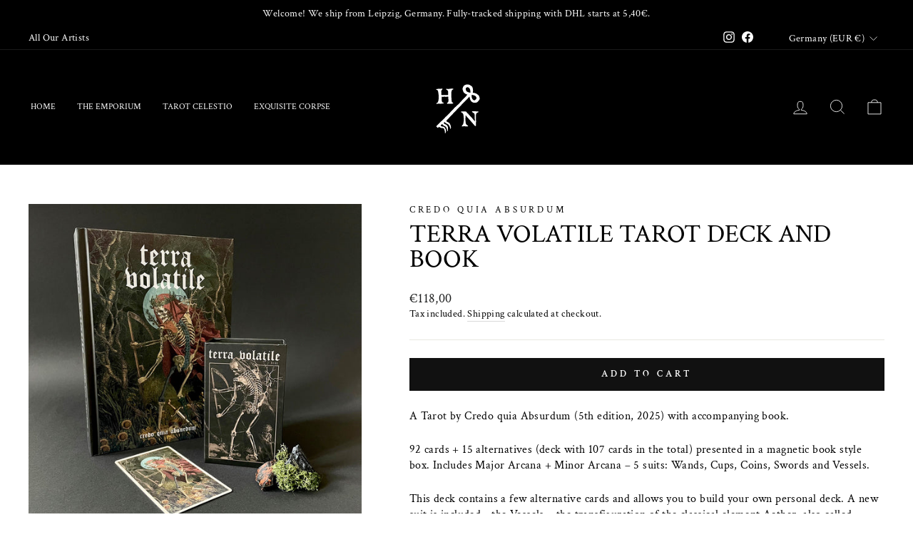

--- FILE ---
content_type: image/svg+xml
request_url: https://hausnostromo.com/cdn/shop/files/haus_nostromo_logo_white_vector.svg?v=1710763430&width=80
body_size: 3912
content:
<svg xml:space="preserve" data-sanitized-enable-background="new 0 0 312.094 317.517" viewBox="0 0 312.094 317.517" height="317.517px" width="312.094px" y="0px" x="0px" xmlns:xlink="http://www.w3.org/1999/xlink" xmlns="http://www.w3.org/2000/svg" id="Ebene_1" version="1.1">
<g>
	<path d="M128.977,253.182c-1.457-0.831-0.946-2.144-0.985-3.141
		c-0.083-2.154-0.603-4.152-1.462-6.077c-0.829-1.856-1.604-3.768-2.691-5.471c-2.13-3.34-4.762-6.126-8.679-7.544
		c-1.918-0.695-3.664-1.911-5.42-3c-1.476-0.915-2.911-1.918-4.253-3.018c-0.736-0.604-1.242-1.487-1.917-2.326
		c-0.729,0.498-1.471,0.942-2.13,1.487c-0.241,0.199-0.358,0.625-0.403,0.965c-0.067,0.496,0.055,1.021-0.031,1.51
		c-0.414,2.353,0.173,3.652,2.363,4.703c2.125,1.02,4.316,1.898,6.45,2.897c1.859,0.871,3.381,2.168,4.729,3.736
		c1.885,2.197,3.7,4.47,4.115,7.383c0.321,2.248,0.136,4.569,0.155,6.859c0.002,0.332-0.225,0.694-0.153,0.998
		c0.604,2.554-0.199,4.997-0.529,7.479c-0.059,0.442-0.037,0.896-0.072,1.342c-0.042,0.531-0.113,1.187-0.816,1.037
		c-0.456-0.096-1.061-0.511-1.195-0.916c-0.503-1.525-0.963-3.085-1.218-4.669c-0.717-4.468-2.061-8.666-4.495-12.536
		c-1.176-1.869-2.744-3.026-4.762-3.595c-3.178-0.894-5.78-2.655-8.089-4.944c-0.612-0.608-1.376-1.068-1.952-1.705
		c-0.812-0.899-1.513-1.899-2.363-2.988c-1.581,1.311-3.376,2.771-5.138,4.272c-1.428,1.217-1.403,2.544-0.152,4.041
		c1.636,1.961,3.88,2.419,6.193,2.517c5.553,0.234,9.714,2.549,12.292,7.598c1.477,2.892,3.043,5.761,3.441,9.016
		c0.345,2.822,0.458,5.715-0.606,8.443c-0.565,1.447-1.376,2.803-2.125,4.173c-0.149,0.272-0.523,0.424-0.793,0.631
		c-0.22-0.319-0.602-0.625-0.631-0.961c-0.124-1.456,0.064-2.967-0.243-4.375c-0.776-3.546-0.632-7.291-2.316-10.649
		c-0.56-1.115-0.773-2.414-1.387-3.491c-0.811-1.422-2.103-2.462-3.444-3.396c-0.158-0.109-0.434-0.057-0.656-0.065
		c-2.432-0.105-4.876-0.098-7.29-0.363c-1.029-0.114-1.984-0.829-2.991-1.226c-0.94-0.37-1.888-0.743-2.862-1.004
		c-1.941-0.521-3.183-1.879-4.342-3.623c-1.165,1.117-2.241,2.15-3.316,3.183c-0.272,0.262-0.54,0.528-0.82,0.78
		c-1.297,1.168-1.769,1.282-3.165,0.204c-1.56-1.205-3.043-2.527-4.443-3.916c-1.083-1.073-0.936-2.551,0.153-3.605
		c4.831-4.677,9.653-9.362,14.494-14.026c3.013-2.902,5.927-5.923,9.112-8.623c3.996-3.385,7.379-7.37,11.193-10.928
		c1.631-1.521,2.918-3.406,4.488-5.001c1.08-1.098,2.39-1.967,3.568-2.971c0.584-0.497,1.096-1.077,1.655-1.604
		c1.907-1.799,3.851-3.559,5.719-5.396c1.549-1.522,3.011-3.135,4.513-4.705c1.343-1.403,2.715-2.78,4.027-4.211
		c1.469-1.602,2.849-3.287,4.336-4.872c2.023-2.156,4.107-4.255,6.171-6.372c2.201-2.257,4.406-4.512,6.619-6.758
		c1.452-1.475,2.899-2.954,4.386-4.393c2.239-2.166,4.486-4.323,6.774-6.436c2.238-2.067,4.569-4.034,6.788-6.122
		c2.272-2.138,4.498-4.327,6.667-6.569c2.637-2.725,5.197-5.524,7.78-8.302c1.093-1.174,2.146-2.386,3.242-3.558
		c1.559-1.667,3.365-3.158,4.655-5.009c1.607-2.307,3.787-3.95,5.762-5.833c1.737-1.655,3.711-3.079,5.336-4.833
		c1.646-1.776,2.974-3.844,4.477-5.756c0.645-0.819,1.372-1.575,2.074-2.348c0.383-0.423,0.792-0.822,1.356-1.404
		c-0.573-0.23-0.891-0.406-1.229-0.489c-2.845-0.698-5.578-1.589-7.908-3.5c-1.554-1.274-3.521-2.127-4.836-3.589
		c-1.711-1.902-3.717-3.734-4.064-6.583c-0.118-0.973-0.651-1.915-1.09-2.824c-1.32-2.732-2.028-5.623-2.182-8.633
		c-0.034-0.66,0.391-1.344,0.609-2.016c0.682-2.087,1.216-4.24,2.103-6.235c0.578-1.299,1.624-2.409,2.55-3.53
		c0.801-0.97,1.632-1.964,2.628-2.714c1.096-0.826,2.338-1.526,3.617-2.024c1.842-0.717,3.743-1.516,5.676-1.719
		c3.962-0.417,7.924-0.07,11.85,0.778c2.384,0.515,4.218,1.866,6.097,3.245c0.755,0.555,1.634,0.94,2.413,1.466
		c3.525,2.379,6.211,5.454,7.086,9.698c0.696,3.385,1.324,6.836,1.438,10.275c0.095,2.903-0.545,5.838-0.961,8.745
		c-0.171,1.193,0.052,1.683,1.271,1.783c1.311,0.108,2.653,0.045,3.931,0.304c4.646,0.945,9.206,2.104,13.024,5.204
		c1.673,1.358,3.596,2.4,5.337,3.681c2.033,1.498,3.108,3.686,4.129,5.935c0.709,1.564,1.286,3.105,1.392,4.843
		c0.037,0.616,0.703,1.179,0.798,1.809c0.506,3.333,0.603,6.611-1.981,9.299c-0.026,0.026-0.047,0.059-0.065,0.092
		c-2.03,3.587-5.165,6.183-8.087,8.959c-1.673,1.591-3.691,2.499-6.056,2.608c-2.251,0.104-4.492,0.395-6.743,0.47
		c-3.253,0.108-6.154-1.146-8.923-2.671c-1.533-0.844-3.179-1.697-4.338-2.951c-1.476-1.598-2.579-3.562-3.708-5.449
		c-0.704-1.177-1.329-2.458-1.694-3.774c-0.828-2.988-1.467-6.027-2.201-9.042c-0.194-0.799-0.452-1.583-0.748-2.604
		c-0.734,0.691-1.371,1.239-1.95,1.84c-3.78,3.917-7.525,7.867-11.322,11.766c-3.638,3.736-7.325,7.423-10.989,11.133
		c-3.555,3.599-7.124,7.184-10.655,10.805c-1.818,1.865-3.514,3.851-5.367,5.68c-2.42,2.389-4.986,4.63-7.399,7.026
		c-1.33,1.321-2.438,2.864-3.715,4.242c-1.174,1.267-2.458,2.432-3.662,3.671c-0.623,0.641-1.146,1.376-1.767,2.018
		c-3.48,3.604-6.991,7.179-10.464,10.79c-5.701,5.928-11.366,11.89-17.074,17.811c-5.088,5.278-10.214,10.521-15.326,15.778
		c-2.203,2.267-1.528,5.488,1.351,6.715c2.63,1.122,5.285,2.215,7.804,3.557c2.082,1.109,3.674,2.858,4.736,5.008
		c0.551,1.117,0.981,2.293,1.548,3.4c1.82,3.554,2.665,7.401,3.169,11.295c0.215,1.654-0.003,3.467-0.987,5.014
		C130.166,251.181,129.579,252.188,128.977,253.182z M234.11,128.528c0.363-0.07,0.854-0.064,1.243-0.258
		c1.141-0.565,2.261-1.177,3.354-1.83c2.083-1.247,3.61-3.019,4.363-5.314c0.365-1.109,0.569-2.391,0.405-3.532
		c-0.607-4.254-3.236-7.05-6.878-9.095c-2.318-1.302-4.84-1.903-7.375-2.51c-1.745-0.418-3.499-0.804-5.235-1.256
		c-0.714-0.187-1.118,0.009-1.229,0.717c-0.249,1.599-0.713,3.211-0.655,4.802c0.134,3.623,0.857,7.155,2.476,10.452
		c0.952,1.94,1.961,3.827,3.644,5.274C229.904,127.427,231.827,128.268,234.11,128.528z M196.494,78.965
		c-0.945,6.152,3.906,11.625,8.515,13.39c2.315,0.887,4.727,1.533,7.105,2.248c1.259,0.378,2.536,0.71,3.822,0.986
		c0.544,0.117,1.311,0.314,1.256-0.712c-0.127-2.366-0.326-4.729-0.396-7.097c-0.118-4.036-1.499-7.625-3.719-10.93
		c-1.795-2.673-4.173-4.457-7.419-5.101c-2.761-0.546-6.14,0.667-7.937,2.855C196.604,75.967,196.609,77.503,196.494,78.965z" fill="#FFFFFF" clip-rule="evenodd" fill-rule="evenodd"></path>
	<path d="M101.618,140.42c-0.612,0.471-0.988,0.973-1.459,1.089
		c-2.174,0.535-4.354,1.141-6.568,1.387c-3.376,0.375-6.783,0.478-10.177,0.675c-0.177,0.01-0.354-0.22-0.548-0.262
		c-0.458-0.098-0.923-0.18-1.389-0.21c-0.449-0.03-1.04,0.204-1.332-0.007c-1.178-0.851-2.15,0.409-3.284,0.03
		c0.037-0.129,0.112-0.398,0.217-0.774c-0.215,0.063-0.504,0.093-0.514,0.16c-0.174,1.257-1.214,0.787-1.794,0.739
		c-0.918-0.075-1.683-0.091-2.571,0.355c-1.097,0.551-2.389,0.558-3.595,0.165c-0.768-0.25-1.12-1.67-0.469-2.167
		c0.906-0.69,1.375-1.879,2.787-2.067c0.729-0.097,1.373-0.976,2.016-1.546c0.534-0.474,1.107-0.949,1.485-1.539
		c0.384-0.601,0.578-1.332,0.807-2.021c0.533-1.609,1.203-3.197,1.513-4.85c0.475-2.532,0.71-5.111,1.018-7.674
		c0.433-3.614-0.199-7.229,0.07-10.873c0.239-3.234-0.267-6.542-0.635-9.795c-0.366-3.238-0.913-6.46-1.492-9.669
		c-0.305-1.692-0.744-3.378-1.331-4.991c-0.237-0.648-0.948-1.242-1.588-1.604c-1.642-0.929-3.387-1.673-5.04-2.583
		c-0.432-0.238-0.718-0.787-1-1.238c-0.403-0.644-0.058-0.99,0.578-1.117c1.164-0.231,2.329-0.46,3.5-0.651
		c1.545-0.251,3.089-0.574,4.646-0.665c1.651-0.098,3.321,0.134,4.974,0.055c2.712-0.131,5.417-0.396,8.125-0.607
		c1.53-0.119,3.059-0.311,4.591-0.341c1.264-0.025,1.965,1.376,1.239,2.412c-0.641,0.913-1.328,1.805-2.085,2.622
		c-2.222,2.396-3.261,5.214-3.115,8.461c0.165,3.649,0.318,7.3,0.619,10.939c0.053,0.644,0.249,1.171,0.02,1.873
		c-0.234,0.718,0.375,1.152,1.148,1.145c1.92-0.017,3.842-0.077,5.763-0.056c4.946,0.054,9.891,0.158,14.837,0.212
		c2.172,0.023,4.347-0.032,6.52-0.04c0.972-0.004,1.351-0.563,1.359-1.44c0.023-2.419,0.015-4.839,0.041-7.258
		c0.013-1.17,0.103-2.339,0.114-3.509c0.024-2.428-0.454-4.641-2.081-6.625c-1.673-2.042-3.777-3.422-5.989-4.719
		c-0.866-0.509-1.351-1.727-0.885-2.541c0.448-0.782,1.212-0.833,2.06-0.669c2.855,0.552,5.736,0.521,8.638,0.466
		c3.919-0.075,7.706-0.981,11.556-1.478c1.26-0.163,2.552-0.075,3.83-0.091c0.919-0.011,1.848-0.077,2.758,0.017
		c0.692,0.071,1.404,0.27,2.025,0.578c0.314,0.156,0.689,0.738,0.62,1.026c-0.277,1.14-0.732,2.176-2.022,2.631
		c-2.999,1.058-4.706,3.438-5.416,6.32c-0.806,3.273-1.284,6.65-1.605,10.009c-0.223,2.337,0.241,4.735,0.076,7.083
		c-0.27,3.846,0.787,7.592,0.562,11.442c-0.134,2.297,0.412,4.628,0.577,6.949c0.165,2.314,0.233,4.634,0.351,6.951
		c0.059,1.153-0.05,2.359,0.269,3.439c0.22,0.748,0.988,1.373,1.6,1.96c1.499,1.44,3.086,2.788,4.551,4.26
		c0.386,0.388,0.613,1.101,0.592,1.651c-0.01,0.261-0.75,0.589-1.207,0.722c-3.325,0.968-6.763,0.653-10.154,0.771
		c-3.191,0.111-6.389,0.007-9.583,0.01c-1.767,0.002-3.534,0.055-5.301,0.034c-0.863-0.01-1.553-1.218-1.347-2.075
		c0.383-1.6,1.857-2.085,2.941-2.947c1.76-1.399,3.34-2.824,3.375-5.341c0.021-1.57,0.422-3.138,0.406-4.704
		c-0.022-2.135-0.326-4.265-0.423-6.401c-0.111-2.412-0.131-4.828-0.184-7.242c-0.031-1.413-1.05-2.261-2.456-2.074
		c-4.661,0.621-9.328,0.572-14.01,0.201c-1.442-0.115-2.926,0.087-4.372,0.287c-1.833,0.252-3.624,0.411-5.459-0.078
		c-0.728-0.193-1.567-0.021-2.346,0.072c-0.191,0.023-0.473,0.378-0.49,0.598c-0.127,1.635-0.28,3.275-0.268,4.913
		c0.02,2.509,0.033,5.032,0.293,7.523c0.284,2.727,0.646,5.477,1.347,8.119c0.583,2.195,2.54,3.335,4.547,4.213
		C98.408,139.061,99.829,139.656,101.618,140.42z" fill="#FFFFFF" clip-rule="evenodd" fill-rule="evenodd"></path>
	<path d="M203.646,242.223c-0.111-0.219-0.21-0.411-0.238-0.47
		c-1.382,0.344-2.646,0.396-3.593-0.11c-0.865,0.052-1.468,0.139-2.067,0.115c-1.985-0.075-4.009,0.025-5.944-0.338
		c-3.397-0.638-6.636,0.614-9.968,0.524c-0.376-0.01-0.8,0.171-1.121,0.051c-0.532-0.202-1.228-0.471-1.428-0.908
		c-0.199-0.434,0-1.173,0.246-1.667c0.986-1.981,2.515-3.525,4.241-4.878c1.423-1.116,1.359-2.863,1.772-4.367
		c0.648-2.354,1.089-4.767,1.55-7.169c0.365-1.901,0.758-3.814,0.903-5.739c0.192-2.55,0.327-5.127,0.179-7.675
		c-0.236-4.045-0.717-8.076-1.117-12.111c-0.185-1.866-0.289-3.754-0.67-5.582c-0.643-3.074-1.911-5.865-4.127-8.197
		c-1.184-1.246-2.695-1.731-4.22-2.177c-1.246-0.364-2.22-1.02-2.335-1.952c-0.092-0.732,1.138-2.378,2.125-2.55
		c1.199-0.209,2.438-0.236,3.661-0.249c1.608-0.018,3.217,0.075,4.826,0.083c3.144,0.015,6.299-0.337,9.421,0.373
		c0.54,0.123,1.133,0.064,1.695,0.013c0.917-0.083,1.617,0.466,1.743,1.155c0.277,1.501,1.407,2.284,2.315,3.249
		c1.355,1.438,2.783,2.809,4.203,4.184c0.616,0.595,1.359,1.068,1.925,1.704c1.158,1.304,2.276,2.65,3.323,4.044
		c0.34,0.453,0.409,1.111,0.6,1.669c0.042-0.208,0.1-0.481,0.163-0.792c0.136,0.05,0.264,0.057,0.324,0.125
		c1.196,1.333,2.34,2.716,3.589,3.999c1.184,1.217,2.053,2.764,3.689,3.538c0.334,0.159,0.496,0.685,0.766,1.082
		c0.723,0.658,1.592,1.29,2.262,2.09c1.477,1.766,2.795,3.666,4.288,5.419c2.256,2.648,4.642,5.187,6.897,7.835
		c1.008,1.181,1.83,2.52,2.747,3.779c0.115,0.158,0.301,0.265,0.619,0.536c0-1.605,0.047-3.01-0.015-4.41
		c-0.059-1.35-0.212-2.698-0.359-4.043c-0.222-2.025-0.57-4.042-0.688-6.074c-0.145-2.488-0.082-4.988-0.155-7.482
		c-0.085-2.845-0.212-5.689-0.337-8.533c-0.031-0.708-0.057-1.427-0.205-2.116c-0.318-1.48-1.299-2.549-2.503-3.346
		c-2.401-1.592-4.862-3.094-7.307-4.62c-0.829-0.518-1.501-1.768-1.315-2.486c0.292-1.128,1.052-1.737,2.41-1.699
		c5.254,0.152,10.507,0.321,15.76,0.479c2.453,0.074,4.91,0.087,7.359,0.237c0.719,0.044,1.662,0.26,2.07,0.753
		c1.02,1.229,0.382,2.876-1.297,3.684c-0.878,0.422-1.873,0.624-2.711,1.106c-2.177,1.256-4.303,2.46-5.274,5.138
		c-1.039,2.863-0.81,5.745-0.9,8.645c-0.031,0.979-0.126,1.958-0.113,2.936c0.016,1.276,0.18,2.552,0.154,3.826
		c-0.036,1.833-0.303,3.667-0.258,5.495c0.075,3.112,0.398,6.218,0.464,9.329c0.062,2.877-0.09,5.757-0.124,8.637
		c-0.026,2.336,0.023,4.673-0.042,7.008c-0.054,1.903-0.204,3.806-0.358,5.704c-0.074,0.898-0.523,1.442-1.545,1.353
		c-1.373-0.122-2.586-0.379-3.598-1.538c-8.131-9.314-16.303-18.593-24.498-27.853c-1.848-2.088-3.902-3.995-5.731-6.097
		c-3.169-3.643-6.235-7.373-9.35-11.062c-0.086-0.101-0.222-0.158-0.497-0.349c-0.095,2.946-0.149,5.73-0.284,8.511
		c-0.143,2.947-0.371,5.89-0.54,8.835c-0.04,0.69-0.029,1.389,0.019,2.08c0.083,1.169,0.233,2.333,0.32,3.502
		c0.117,1.576,0.121,3.165,0.317,4.73c0.331,2.621,0.825,5.222,1.156,7.843c0.246,1.945,1.43,3.192,2.692,4.564
		c1.921,2.094,3.896,4.007,6.532,5.167c0.765,0.338,0.81,0.942,0.356,1.686c-0.531,0.872-0.993,1.706-2.238,1.484
		C204.085,241.848,203.862,242.095,203.646,242.223z" fill="#FFFFFF" clip-rule="evenodd" fill-rule="evenodd"></path>
</g>
</svg>


--- FILE ---
content_type: image/svg+xml
request_url: https://hausnostromo.com/cdn/shop/files/haus_nostromo_logo_white_vector.svg?v=1710763430&width=100
body_size: 4012
content:
<svg xml:space="preserve" data-sanitized-enable-background="new 0 0 312.094 317.517" viewBox="0 0 312.094 317.517" height="317.517px" width="312.094px" y="0px" x="0px" xmlns:xlink="http://www.w3.org/1999/xlink" xmlns="http://www.w3.org/2000/svg" id="Ebene_1" version="1.1">
<g>
	<path d="M128.977,253.182c-1.457-0.831-0.946-2.144-0.985-3.141
		c-0.083-2.154-0.603-4.152-1.462-6.077c-0.829-1.856-1.604-3.768-2.691-5.471c-2.13-3.34-4.762-6.126-8.679-7.544
		c-1.918-0.695-3.664-1.911-5.42-3c-1.476-0.915-2.911-1.918-4.253-3.018c-0.736-0.604-1.242-1.487-1.917-2.326
		c-0.729,0.498-1.471,0.942-2.13,1.487c-0.241,0.199-0.358,0.625-0.403,0.965c-0.067,0.496,0.055,1.021-0.031,1.51
		c-0.414,2.353,0.173,3.652,2.363,4.703c2.125,1.02,4.316,1.898,6.45,2.897c1.859,0.871,3.381,2.168,4.729,3.736
		c1.885,2.197,3.7,4.47,4.115,7.383c0.321,2.248,0.136,4.569,0.155,6.859c0.002,0.332-0.225,0.694-0.153,0.998
		c0.604,2.554-0.199,4.997-0.529,7.479c-0.059,0.442-0.037,0.896-0.072,1.342c-0.042,0.531-0.113,1.187-0.816,1.037
		c-0.456-0.096-1.061-0.511-1.195-0.916c-0.503-1.525-0.963-3.085-1.218-4.669c-0.717-4.468-2.061-8.666-4.495-12.536
		c-1.176-1.869-2.744-3.026-4.762-3.595c-3.178-0.894-5.78-2.655-8.089-4.944c-0.612-0.608-1.376-1.068-1.952-1.705
		c-0.812-0.899-1.513-1.899-2.363-2.988c-1.581,1.311-3.376,2.771-5.138,4.272c-1.428,1.217-1.403,2.544-0.152,4.041
		c1.636,1.961,3.88,2.419,6.193,2.517c5.553,0.234,9.714,2.549,12.292,7.598c1.477,2.892,3.043,5.761,3.441,9.016
		c0.345,2.822,0.458,5.715-0.606,8.443c-0.565,1.447-1.376,2.803-2.125,4.173c-0.149,0.272-0.523,0.424-0.793,0.631
		c-0.22-0.319-0.602-0.625-0.631-0.961c-0.124-1.456,0.064-2.967-0.243-4.375c-0.776-3.546-0.632-7.291-2.316-10.649
		c-0.56-1.115-0.773-2.414-1.387-3.491c-0.811-1.422-2.103-2.462-3.444-3.396c-0.158-0.109-0.434-0.057-0.656-0.065
		c-2.432-0.105-4.876-0.098-7.29-0.363c-1.029-0.114-1.984-0.829-2.991-1.226c-0.94-0.37-1.888-0.743-2.862-1.004
		c-1.941-0.521-3.183-1.879-4.342-3.623c-1.165,1.117-2.241,2.15-3.316,3.183c-0.272,0.262-0.54,0.528-0.82,0.78
		c-1.297,1.168-1.769,1.282-3.165,0.204c-1.56-1.205-3.043-2.527-4.443-3.916c-1.083-1.073-0.936-2.551,0.153-3.605
		c4.831-4.677,9.653-9.362,14.494-14.026c3.013-2.902,5.927-5.923,9.112-8.623c3.996-3.385,7.379-7.37,11.193-10.928
		c1.631-1.521,2.918-3.406,4.488-5.001c1.08-1.098,2.39-1.967,3.568-2.971c0.584-0.497,1.096-1.077,1.655-1.604
		c1.907-1.799,3.851-3.559,5.719-5.396c1.549-1.522,3.011-3.135,4.513-4.705c1.343-1.403,2.715-2.78,4.027-4.211
		c1.469-1.602,2.849-3.287,4.336-4.872c2.023-2.156,4.107-4.255,6.171-6.372c2.201-2.257,4.406-4.512,6.619-6.758
		c1.452-1.475,2.899-2.954,4.386-4.393c2.239-2.166,4.486-4.323,6.774-6.436c2.238-2.067,4.569-4.034,6.788-6.122
		c2.272-2.138,4.498-4.327,6.667-6.569c2.637-2.725,5.197-5.524,7.78-8.302c1.093-1.174,2.146-2.386,3.242-3.558
		c1.559-1.667,3.365-3.158,4.655-5.009c1.607-2.307,3.787-3.95,5.762-5.833c1.737-1.655,3.711-3.079,5.336-4.833
		c1.646-1.776,2.974-3.844,4.477-5.756c0.645-0.819,1.372-1.575,2.074-2.348c0.383-0.423,0.792-0.822,1.356-1.404
		c-0.573-0.23-0.891-0.406-1.229-0.489c-2.845-0.698-5.578-1.589-7.908-3.5c-1.554-1.274-3.521-2.127-4.836-3.589
		c-1.711-1.902-3.717-3.734-4.064-6.583c-0.118-0.973-0.651-1.915-1.09-2.824c-1.32-2.732-2.028-5.623-2.182-8.633
		c-0.034-0.66,0.391-1.344,0.609-2.016c0.682-2.087,1.216-4.24,2.103-6.235c0.578-1.299,1.624-2.409,2.55-3.53
		c0.801-0.97,1.632-1.964,2.628-2.714c1.096-0.826,2.338-1.526,3.617-2.024c1.842-0.717,3.743-1.516,5.676-1.719
		c3.962-0.417,7.924-0.07,11.85,0.778c2.384,0.515,4.218,1.866,6.097,3.245c0.755,0.555,1.634,0.94,2.413,1.466
		c3.525,2.379,6.211,5.454,7.086,9.698c0.696,3.385,1.324,6.836,1.438,10.275c0.095,2.903-0.545,5.838-0.961,8.745
		c-0.171,1.193,0.052,1.683,1.271,1.783c1.311,0.108,2.653,0.045,3.931,0.304c4.646,0.945,9.206,2.104,13.024,5.204
		c1.673,1.358,3.596,2.4,5.337,3.681c2.033,1.498,3.108,3.686,4.129,5.935c0.709,1.564,1.286,3.105,1.392,4.843
		c0.037,0.616,0.703,1.179,0.798,1.809c0.506,3.333,0.603,6.611-1.981,9.299c-0.026,0.026-0.047,0.059-0.065,0.092
		c-2.03,3.587-5.165,6.183-8.087,8.959c-1.673,1.591-3.691,2.499-6.056,2.608c-2.251,0.104-4.492,0.395-6.743,0.47
		c-3.253,0.108-6.154-1.146-8.923-2.671c-1.533-0.844-3.179-1.697-4.338-2.951c-1.476-1.598-2.579-3.562-3.708-5.449
		c-0.704-1.177-1.329-2.458-1.694-3.774c-0.828-2.988-1.467-6.027-2.201-9.042c-0.194-0.799-0.452-1.583-0.748-2.604
		c-0.734,0.691-1.371,1.239-1.95,1.84c-3.78,3.917-7.525,7.867-11.322,11.766c-3.638,3.736-7.325,7.423-10.989,11.133
		c-3.555,3.599-7.124,7.184-10.655,10.805c-1.818,1.865-3.514,3.851-5.367,5.68c-2.42,2.389-4.986,4.63-7.399,7.026
		c-1.33,1.321-2.438,2.864-3.715,4.242c-1.174,1.267-2.458,2.432-3.662,3.671c-0.623,0.641-1.146,1.376-1.767,2.018
		c-3.48,3.604-6.991,7.179-10.464,10.79c-5.701,5.928-11.366,11.89-17.074,17.811c-5.088,5.278-10.214,10.521-15.326,15.778
		c-2.203,2.267-1.528,5.488,1.351,6.715c2.63,1.122,5.285,2.215,7.804,3.557c2.082,1.109,3.674,2.858,4.736,5.008
		c0.551,1.117,0.981,2.293,1.548,3.4c1.82,3.554,2.665,7.401,3.169,11.295c0.215,1.654-0.003,3.467-0.987,5.014
		C130.166,251.181,129.579,252.188,128.977,253.182z M234.11,128.528c0.363-0.07,0.854-0.064,1.243-0.258
		c1.141-0.565,2.261-1.177,3.354-1.83c2.083-1.247,3.61-3.019,4.363-5.314c0.365-1.109,0.569-2.391,0.405-3.532
		c-0.607-4.254-3.236-7.05-6.878-9.095c-2.318-1.302-4.84-1.903-7.375-2.51c-1.745-0.418-3.499-0.804-5.235-1.256
		c-0.714-0.187-1.118,0.009-1.229,0.717c-0.249,1.599-0.713,3.211-0.655,4.802c0.134,3.623,0.857,7.155,2.476,10.452
		c0.952,1.94,1.961,3.827,3.644,5.274C229.904,127.427,231.827,128.268,234.11,128.528z M196.494,78.965
		c-0.945,6.152,3.906,11.625,8.515,13.39c2.315,0.887,4.727,1.533,7.105,2.248c1.259,0.378,2.536,0.71,3.822,0.986
		c0.544,0.117,1.311,0.314,1.256-0.712c-0.127-2.366-0.326-4.729-0.396-7.097c-0.118-4.036-1.499-7.625-3.719-10.93
		c-1.795-2.673-4.173-4.457-7.419-5.101c-2.761-0.546-6.14,0.667-7.937,2.855C196.604,75.967,196.609,77.503,196.494,78.965z" fill="#FFFFFF" clip-rule="evenodd" fill-rule="evenodd"></path>
	<path d="M101.618,140.42c-0.612,0.471-0.988,0.973-1.459,1.089
		c-2.174,0.535-4.354,1.141-6.568,1.387c-3.376,0.375-6.783,0.478-10.177,0.675c-0.177,0.01-0.354-0.22-0.548-0.262
		c-0.458-0.098-0.923-0.18-1.389-0.21c-0.449-0.03-1.04,0.204-1.332-0.007c-1.178-0.851-2.15,0.409-3.284,0.03
		c0.037-0.129,0.112-0.398,0.217-0.774c-0.215,0.063-0.504,0.093-0.514,0.16c-0.174,1.257-1.214,0.787-1.794,0.739
		c-0.918-0.075-1.683-0.091-2.571,0.355c-1.097,0.551-2.389,0.558-3.595,0.165c-0.768-0.25-1.12-1.67-0.469-2.167
		c0.906-0.69,1.375-1.879,2.787-2.067c0.729-0.097,1.373-0.976,2.016-1.546c0.534-0.474,1.107-0.949,1.485-1.539
		c0.384-0.601,0.578-1.332,0.807-2.021c0.533-1.609,1.203-3.197,1.513-4.85c0.475-2.532,0.71-5.111,1.018-7.674
		c0.433-3.614-0.199-7.229,0.07-10.873c0.239-3.234-0.267-6.542-0.635-9.795c-0.366-3.238-0.913-6.46-1.492-9.669
		c-0.305-1.692-0.744-3.378-1.331-4.991c-0.237-0.648-0.948-1.242-1.588-1.604c-1.642-0.929-3.387-1.673-5.04-2.583
		c-0.432-0.238-0.718-0.787-1-1.238c-0.403-0.644-0.058-0.99,0.578-1.117c1.164-0.231,2.329-0.46,3.5-0.651
		c1.545-0.251,3.089-0.574,4.646-0.665c1.651-0.098,3.321,0.134,4.974,0.055c2.712-0.131,5.417-0.396,8.125-0.607
		c1.53-0.119,3.059-0.311,4.591-0.341c1.264-0.025,1.965,1.376,1.239,2.412c-0.641,0.913-1.328,1.805-2.085,2.622
		c-2.222,2.396-3.261,5.214-3.115,8.461c0.165,3.649,0.318,7.3,0.619,10.939c0.053,0.644,0.249,1.171,0.02,1.873
		c-0.234,0.718,0.375,1.152,1.148,1.145c1.92-0.017,3.842-0.077,5.763-0.056c4.946,0.054,9.891,0.158,14.837,0.212
		c2.172,0.023,4.347-0.032,6.52-0.04c0.972-0.004,1.351-0.563,1.359-1.44c0.023-2.419,0.015-4.839,0.041-7.258
		c0.013-1.17,0.103-2.339,0.114-3.509c0.024-2.428-0.454-4.641-2.081-6.625c-1.673-2.042-3.777-3.422-5.989-4.719
		c-0.866-0.509-1.351-1.727-0.885-2.541c0.448-0.782,1.212-0.833,2.06-0.669c2.855,0.552,5.736,0.521,8.638,0.466
		c3.919-0.075,7.706-0.981,11.556-1.478c1.26-0.163,2.552-0.075,3.83-0.091c0.919-0.011,1.848-0.077,2.758,0.017
		c0.692,0.071,1.404,0.27,2.025,0.578c0.314,0.156,0.689,0.738,0.62,1.026c-0.277,1.14-0.732,2.176-2.022,2.631
		c-2.999,1.058-4.706,3.438-5.416,6.32c-0.806,3.273-1.284,6.65-1.605,10.009c-0.223,2.337,0.241,4.735,0.076,7.083
		c-0.27,3.846,0.787,7.592,0.562,11.442c-0.134,2.297,0.412,4.628,0.577,6.949c0.165,2.314,0.233,4.634,0.351,6.951
		c0.059,1.153-0.05,2.359,0.269,3.439c0.22,0.748,0.988,1.373,1.6,1.96c1.499,1.44,3.086,2.788,4.551,4.26
		c0.386,0.388,0.613,1.101,0.592,1.651c-0.01,0.261-0.75,0.589-1.207,0.722c-3.325,0.968-6.763,0.653-10.154,0.771
		c-3.191,0.111-6.389,0.007-9.583,0.01c-1.767,0.002-3.534,0.055-5.301,0.034c-0.863-0.01-1.553-1.218-1.347-2.075
		c0.383-1.6,1.857-2.085,2.941-2.947c1.76-1.399,3.34-2.824,3.375-5.341c0.021-1.57,0.422-3.138,0.406-4.704
		c-0.022-2.135-0.326-4.265-0.423-6.401c-0.111-2.412-0.131-4.828-0.184-7.242c-0.031-1.413-1.05-2.261-2.456-2.074
		c-4.661,0.621-9.328,0.572-14.01,0.201c-1.442-0.115-2.926,0.087-4.372,0.287c-1.833,0.252-3.624,0.411-5.459-0.078
		c-0.728-0.193-1.567-0.021-2.346,0.072c-0.191,0.023-0.473,0.378-0.49,0.598c-0.127,1.635-0.28,3.275-0.268,4.913
		c0.02,2.509,0.033,5.032,0.293,7.523c0.284,2.727,0.646,5.477,1.347,8.119c0.583,2.195,2.54,3.335,4.547,4.213
		C98.408,139.061,99.829,139.656,101.618,140.42z" fill="#FFFFFF" clip-rule="evenodd" fill-rule="evenodd"></path>
	<path d="M203.646,242.223c-0.111-0.219-0.21-0.411-0.238-0.47
		c-1.382,0.344-2.646,0.396-3.593-0.11c-0.865,0.052-1.468,0.139-2.067,0.115c-1.985-0.075-4.009,0.025-5.944-0.338
		c-3.397-0.638-6.636,0.614-9.968,0.524c-0.376-0.01-0.8,0.171-1.121,0.051c-0.532-0.202-1.228-0.471-1.428-0.908
		c-0.199-0.434,0-1.173,0.246-1.667c0.986-1.981,2.515-3.525,4.241-4.878c1.423-1.116,1.359-2.863,1.772-4.367
		c0.648-2.354,1.089-4.767,1.55-7.169c0.365-1.901,0.758-3.814,0.903-5.739c0.192-2.55,0.327-5.127,0.179-7.675
		c-0.236-4.045-0.717-8.076-1.117-12.111c-0.185-1.866-0.289-3.754-0.67-5.582c-0.643-3.074-1.911-5.865-4.127-8.197
		c-1.184-1.246-2.695-1.731-4.22-2.177c-1.246-0.364-2.22-1.02-2.335-1.952c-0.092-0.732,1.138-2.378,2.125-2.55
		c1.199-0.209,2.438-0.236,3.661-0.249c1.608-0.018,3.217,0.075,4.826,0.083c3.144,0.015,6.299-0.337,9.421,0.373
		c0.54,0.123,1.133,0.064,1.695,0.013c0.917-0.083,1.617,0.466,1.743,1.155c0.277,1.501,1.407,2.284,2.315,3.249
		c1.355,1.438,2.783,2.809,4.203,4.184c0.616,0.595,1.359,1.068,1.925,1.704c1.158,1.304,2.276,2.65,3.323,4.044
		c0.34,0.453,0.409,1.111,0.6,1.669c0.042-0.208,0.1-0.481,0.163-0.792c0.136,0.05,0.264,0.057,0.324,0.125
		c1.196,1.333,2.34,2.716,3.589,3.999c1.184,1.217,2.053,2.764,3.689,3.538c0.334,0.159,0.496,0.685,0.766,1.082
		c0.723,0.658,1.592,1.29,2.262,2.09c1.477,1.766,2.795,3.666,4.288,5.419c2.256,2.648,4.642,5.187,6.897,7.835
		c1.008,1.181,1.83,2.52,2.747,3.779c0.115,0.158,0.301,0.265,0.619,0.536c0-1.605,0.047-3.01-0.015-4.41
		c-0.059-1.35-0.212-2.698-0.359-4.043c-0.222-2.025-0.57-4.042-0.688-6.074c-0.145-2.488-0.082-4.988-0.155-7.482
		c-0.085-2.845-0.212-5.689-0.337-8.533c-0.031-0.708-0.057-1.427-0.205-2.116c-0.318-1.48-1.299-2.549-2.503-3.346
		c-2.401-1.592-4.862-3.094-7.307-4.62c-0.829-0.518-1.501-1.768-1.315-2.486c0.292-1.128,1.052-1.737,2.41-1.699
		c5.254,0.152,10.507,0.321,15.76,0.479c2.453,0.074,4.91,0.087,7.359,0.237c0.719,0.044,1.662,0.26,2.07,0.753
		c1.02,1.229,0.382,2.876-1.297,3.684c-0.878,0.422-1.873,0.624-2.711,1.106c-2.177,1.256-4.303,2.46-5.274,5.138
		c-1.039,2.863-0.81,5.745-0.9,8.645c-0.031,0.979-0.126,1.958-0.113,2.936c0.016,1.276,0.18,2.552,0.154,3.826
		c-0.036,1.833-0.303,3.667-0.258,5.495c0.075,3.112,0.398,6.218,0.464,9.329c0.062,2.877-0.09,5.757-0.124,8.637
		c-0.026,2.336,0.023,4.673-0.042,7.008c-0.054,1.903-0.204,3.806-0.358,5.704c-0.074,0.898-0.523,1.442-1.545,1.353
		c-1.373-0.122-2.586-0.379-3.598-1.538c-8.131-9.314-16.303-18.593-24.498-27.853c-1.848-2.088-3.902-3.995-5.731-6.097
		c-3.169-3.643-6.235-7.373-9.35-11.062c-0.086-0.101-0.222-0.158-0.497-0.349c-0.095,2.946-0.149,5.73-0.284,8.511
		c-0.143,2.947-0.371,5.89-0.54,8.835c-0.04,0.69-0.029,1.389,0.019,2.08c0.083,1.169,0.233,2.333,0.32,3.502
		c0.117,1.576,0.121,3.165,0.317,4.73c0.331,2.621,0.825,5.222,1.156,7.843c0.246,1.945,1.43,3.192,2.692,4.564
		c1.921,2.094,3.896,4.007,6.532,5.167c0.765,0.338,0.81,0.942,0.356,1.686c-0.531,0.872-0.993,1.706-2.238,1.484
		C204.085,241.848,203.862,242.095,203.646,242.223z" fill="#FFFFFF" clip-rule="evenodd" fill-rule="evenodd"></path>
</g>
</svg>
